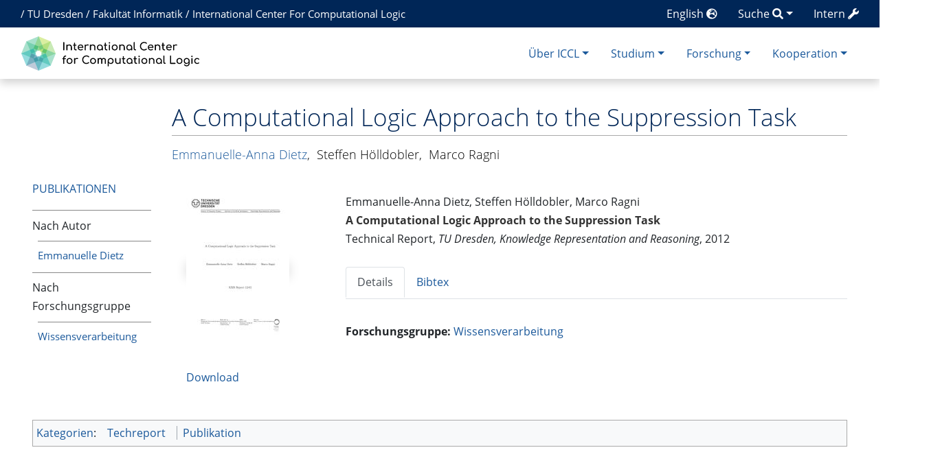

--- FILE ---
content_type: text/html; charset=UTF-8
request_url: https://iccl.inf.tu-dresden.de/web/WVPub186
body_size: 30340
content:
<!DOCTYPE html>
<html class="client-nojs" lang="de" dir="ltr">
<head>
<meta charset="UTF-8">
<title>A Computational Logic Approach to the Suppression Task – International Center for Computational Logic</title>
<script>document.documentElement.className="client-js";RLCONF={"wgBreakFrames":false,"wgSeparatorTransformTable":[",\t.",".\t,"],"wgDigitTransformTable":["",""],"wgDefaultDateFormat":"dmy","wgMonthNames":["","Januar","Februar","März","April","Mai","Juni","Juli","August","September","Oktober","November","Dezember"],"wgRequestId":"5ec23e799fc93ffa93d64d77","wgCanonicalNamespace":"","wgCanonicalSpecialPageName":false,"wgNamespaceNumber":0,"wgPageName":"WVPub186","wgTitle":"WVPub186","wgCurRevisionId":15527,"wgRevisionId":15527,"wgArticleId":6136,"wgIsArticle":true,"wgIsRedirect":false,"wgAction":"view","wgUserName":null,"wgUserGroups":["*"],"wgCategories":["Techreport","Publikation"],"wgPageViewLanguage":"de","wgPageContentLanguage":"de","wgPageContentModel":"wikitext","wgRelevantPageName":"WVPub186","wgRelevantArticleId":6136,"wgIsProbablyEditable":false,"wgRelevantPageIsProbablyEditable":false,"wgRestrictionEdit":[],"wgRestrictionMove":[],"wgPageFormsTargetName":null,"wgPageFormsAutocompleteValues":[],"wgPageFormsAutocompleteOnAllChars":false,"wgPageFormsFieldProperties":[],"wgPageFormsCargoFields":[],"wgPageFormsDependentFields":[],"wgPageFormsCalendarValues":[],"wgPageFormsCalendarParams":[],"wgPageFormsCalendarHTML":null,"wgPageFormsGridValues":[],"wgPageFormsGridParams":[],"wgPageFormsContLangYes":null,"wgPageFormsContLangNo":null,"wgPageFormsContLangMonths":[],"wgPageFormsHeightForMinimizingInstances":-1,"wgPageFormsDelayReload":false,"wgPageFormsShowOnSelect":[],"wgPageFormsScriptPath":"/w/extensions/PageForms","edgValues":[],"wgPageFormsEDSettings":null,"wgAmericanDates":false,"srfFilteredConfig":null,"egMapsScriptPath":"/w/extensions/Maps/","egMapsDebugJS":false,"egMapsAvailableServices":["leaflet","googlemaps3"],"egMapsLeafletLayersApiKeys":{"MapBox":"","MapQuestOpen":"","Thunderforest":"","GeoportailFrance":""}};
RLSTATE={"site.styles":"ready","user.styles":"ready","user":"ready","user.options":"loading","ext.pygments":"ready","skins.chameleon":"ready","zzz.ext.bootstrap.styles":"ready","ext.srf.styles":"ready"};RLPAGEMODULES=["ext.pygments.view","ext.smw.styles","smw.entityexaminer","site","mediawiki.page.ready","ext.bootstrap.scripts","ext.smw.purge"];</script>
<script>(RLQ=window.RLQ||[]).push(function(){mw.loader.impl(function(){return["user.options@12s5i",function($,jQuery,require,module){mw.user.tokens.set({"patrolToken":"+\\","watchToken":"+\\","csrfToken":"+\\"});
}];});});</script>
<link rel="stylesheet" href="/w/load.php?lang=de&amp;modules=ext.pygments%7Cext.srf.styles%7Cskins.chameleon%7Czzz.ext.bootstrap.styles&amp;only=styles&amp;skin=chameleon">
<script async="" src="/w/load.php?lang=de&amp;modules=startup&amp;only=scripts&amp;raw=1&amp;skin=chameleon"></script>
<style>#mw-indicator-mw-helplink {display:none;}</style><style>/* Hide elements in language en */.lang-en{display: none !important;}.only-logged-in{display: none;}</style>
<meta name="ResourceLoaderDynamicStyles" content="">
<link rel="stylesheet" href="/w/load.php?lang=de&amp;modules=site.styles&amp;only=styles&amp;skin=chameleon">
<meta name="generator" content="MediaWiki 1.43.1">
<meta name="robots" content="max-image-preview:standard">
<meta name="format-detection" content="telephone=no">
<meta name="description" content="Emmanuelle-Anna Dietz,&amp;nbsp;Steffen Hölldobler,&amp;nbsp;Marco Ragni. A Computational Logic Approach to the Suppression Task. Technical Report, TU Dresden, Knowledge Representation and Reasoning, 2012">
<meta name="viewport" content="width=1120">
<meta name="viewport" content="width=device-width, initial-scale=1, shrink-to-fit=no">
<link rel="alternate" type="application/rdf+xml" title="WVPub186" href="/w/index.php?title=Spezial:RDF_exportieren/WVPub186&amp;xmlmime=rdf">
<link rel="search" type="application/opensearchdescription+xml" href="/w/rest.php/v1/search" title="International Center for Computational Logic (de)">
<link rel="EditURI" type="application/rsd+xml" href="//iccl.inf.tu-dresden.de/w/api.php?action=rsd">
<link rel="alternate" type="application/atom+xml" title="Atom-Feed für „International Center for Computational Logic“" href="/w/index.php?title=Spezial:Letzte_%C3%84nderungen&amp;feed=atom">
<!-- Begin Extension:CSS --><link rel="stylesheet" href="[data-uri]"><!-- End Extension:CSS -->
	<meta property="og:type" content="article">

	<meta property="og:site_name" content="International Center for Computational Logic">

	<meta property="og:title" content="A Computational Logic Approach to the Suppression Task">

	<meta property="og:description" content="Emmanuelle-Anna Dietz,&amp;nbsp;Steffen Hölldobler,&amp;nbsp;Marco Ragni. A Computational Logic Approach to the Suppression Task. Technical Report, TU Dresden, Knowledge Representation and Reasoning, 2012">

	<meta property="og:url" content="//iccl.inf.tu-dresden.de/web/WVPub186">

<!-- Helpers for finding favicons. Generated with http://realfavicongenerator.net. Inserted manually with a hook for BeforePageDisplay. -->
<link rel="apple-touch-icon" sizes="180x180" href="/apple-touch-icon.png?v=693Q03N3RA">
<link rel="icon" type="image/png" sizes="32x32" href="/favicon-32x32.png?v=693Q03N3RA">
<link rel="icon" type="image/png" sizes="16x16" href="/favicon-16x16.png?v=693Q03N3RA">
<link rel="manifest" href="/site.webmanifest?v=693Q03N3RA">
<link rel="mask-icon" href="/safari-pinned-tab.svg?v=693Q03N3RA" color="#5bbad5">
<link rel="shortcut icon" href="/favicon.ico?v=693Q03N3RA">
<meta name="msapplication-TileColor" content="#00aba9">
<meta name="theme-color" content="#ffffff">
<link rel="alternate" hreflang="en" href="//iccl.inf.tu-dresden.de/web/WVPub186/en" />

</head>
<body class="mediawiki ltr sitedir-ltr mw-hide-empty-elt ns-0 ns-subject page-WVPub186 rootpage-WVPub186 layout-layout skin-chameleon action-view">
	<div class="topbar">
		<div class="container">
			<div class="d-inline-block d-md-none" style="color: white; font-size: 95%; position: relative; top: 0px; left: 0px; " role="banner">
				<a href="http://tu-dresden.de/" title="TU Dresden" style="padding: 0px;">TU Dresden</a>
			</div>
			<div class="d-none d-md-inline-block d-lg-none" style="color: white; font-size: 95%; position: relative; top: 0px; left: 0px; " role="banner">
				/
				<a href="http://tu-dresden.de/" title="TU Dresden" style="padding: 0px;">TU Dresden</a>
				/
				<a href="http://www.inf.tu-dresden.de" title="Fakultät Informatik" style="padding: 0px;"><span class="lang-de">Informatik</span><span class="lang-en">Computer Science</span></a>
				/
				<a href="https://iccl.inf.tu-dresden.de" title="International Center For Computational Logic" style="padding: 0px;">ICCL</a>
			</div>
			<div class="d-none d-lg-inline-block" style="color: white; font-size: 95%; position: relative; top: 0px; left: 15px; " role="banner">
				/
				<a href="http://tu-dresden.de/" title="TU Dresden" style="padding: 0px;">TU Dresden</a>
				/
				<a href="http://www.inf.tu-dresden.de" title="Fakultät Informatik" style="padding: 0px;"><span class="lang-de">Fakultät Informatik</span><span class="lang-en">Faculty of Computer Science</span></a>
				/
				<a href="https://iccl.inf.tu-dresden.de" title="International Center For Computational Logic" style="padding: 0px;">International Center For Computational Logic</a>
			</div>
			
			<div class="dropdown pull-right only-logged-in">
			<a href="#" class="dropdown-toggle" data-toggle="dropdown">Account <span class="fas fa-user"></span></a>
			<!-- personal tools -->
			<div class="p-personal tud-blue dropdown-menu" id="p-personal" >
				<ul class="p-personal-tools" >
					<li id="pt-login" class="mw-list-item"><a href="/w/index.php?title=Spezial:Anmelden&amp;returnto=WVPub186" title="Sich anzumelden wird gerne gesehen, ist jedoch nicht zwingend erforderlich. [o]" accesskey="o" class="pt-login">Anmelden</a></li>
				</ul>
			</div>

			<div class="newtalk-notifier pull-right">
			</div>
		</div>
			<div class="dropdown pull-right only-logged-in">
			<a href="#" class="dropdown-toggle" data-toggle="dropdown">Edit tools <span class="fas fa-edit"></span></a>
			<!-- Content navigation -->
			<div class="tud-blue pagetools dropdown-menu p-contentnavigation" id="p-contentnavigation">
				<!-- namespaces -->
				<div id="p-namespaces" class="p-namespaces">
					<div class="tab-group">
						<div id="ca-talk" class="new mw-list-item"><a href="/w/index.php?title=Diskussion:WVPub186&amp;action=edit&amp;redlink=1" rel="discussion" class="new ca-talk" title="Diskussion zum Seiteninhalt (Seite nicht vorhanden) [t]" accesskey="t">Diskussion</a></div>
					</div>
				</div>
				<!-- views -->
				<div id="p-views" class="p-views">
					<div class="tab-group">
						<div id="ca-formedit" class="mw-list-item"><a href="/w/index.php?title=WVPub186&amp;action=formedit" title="Diese Seite mit einem Formular bearbeiten [&amp;]" accesskey="&amp;" class="ca-formedit">Formular anzeigen</a></div>
						<div id="ca-viewsource" class="mw-list-item"><a href="/w/index.php?title=WVPub186&amp;action=edit" title="Diese Seite ist geschützt. Ihr Quelltext kann dennoch angesehen und kopiert werden. [e]" accesskey="e" class="ca-viewsource">Quelltext anzeigen</a></div>
						<div id="ca-history" class="mw-list-item"><a href="/w/index.php?title=WVPub186&amp;action=history" title="Frühere Versionen dieser Seite listen [h]" accesskey="h" class="ca-history">Versionsgeschichte</a></div>
					</div>
				</div>
				<!-- actions -->
				<div id="p-actions" class="p-actions">
					<div class="tab-group">
						<div id="ca-purge" class="is-disabled mw-list-item"><a href="/w/index.php?title=WVPub186&amp;action=purge" class="is-disabled ca-purge">Neu laden</a></div>
					</div>
				</div>
			</div>
		</div>
			<div class="pull-right"><a href="https://iccl.inf.tu-dresden.de/web/Spezial:UserLogin" class="only-logged-out"><span class="d-none d-sm-inline">Intern</span> <span class="fas fa-wrench"></span></a>
			</div>
			<div class="dropdown pull-right">
			<a href="#" class="dropdown-toggle" data-toggle="dropdown"><span class="lang-de d-none d-sm-inline">Suche</span><span class="lang-en d-none d-sm-inline">Search</span> <span class="fas fa-search"></span></a>
			<!-- search form -->
			<div  id="p-search" class="p-search dropdown-menu" role="search"  >
				<form  id="searchform" class="mw-search" action="/w/index.php" >
					<input type="hidden" name="title" value=" Spezial:Suche" />
					<div class="input-group">
						<input type="search" name="search" placeholder="International Center for Computational Logic durchsuchen" aria-label="International Center for Computational Logic durchsuchen" autocapitalize="sentences" title="International Center for Computational Logic durchsuchen [f]" accesskey="f" id="searchInput" class="form-control">
						<div class="input-group-append">
							<button value="Seite" id="searchGoButton" name="go" type="submit" class="go-btn searchGoButton" aria-label="Gehe zu Seite" title="Gehe direkt zu der Seite mit genau diesem Namen, falls sie vorhanden ist."></button>
							<button value="Suchen" id="mw-searchButton" name="fulltext" type="submit" class="search-btn mw-searchButton" aria-label="Gehe zu Seite" title="Suche nach Seiten, die diesen Text enthalten"></button>
						</div>
					</div>
				</form>
			</div>
		</div>
			<div class="pull-right"><a href="//iccl.inf.tu-dresden.de/web/WVPub186/en">English <span class="fas fa-globe-europe"></span></a>
			</div>
		</div>
	</div>
	<!-- navigation bar -->
	<div class="navbar-institute" style="min-height: 70px"><div class="container"><nav class="navbar navbar-expand-md justify-content-between" role="navigation" id="mw-navigation">
		<!-- logo and main page link -->
		<div id="p-logo" class="navbar-brand p-logo" role="banner">
			<a href="/web/International_Center_for_Computational_Logic" title="Hauptseite"><img src="/w/skins/local/resources/iccl.svg" alt="International Center for Computational Logic"></a>
		</div>
		<!-- Collapse button -->
		<button type="button" class="navbar-toggler" data-toggle="collapse" data-target="#div" aria-controls="div" aria-expanded="false" aria-label="Toggle navigation">
	</button>
		<div class="collapse navbar-collapse tud-nav" id="div">
			<!-- Über ICCL -->
			<div class="nav-item dropdown p-Über-ICCL-dropdown">
				<a href="#" class="nav-link dropdown-toggle p-Über-ICCL-toggle" data-toggle="dropdown" data-boundary="viewport">Über ICCL</a>
				<div class="dropdown-menu p-Über-ICCL" id="p-Über-ICCL">
					<div id="n-News-&amp;-Termine" class="mw-list-item"><a href="/web/News" class="nav-link n-News-&amp;-Termine">News &amp; Termine</a></div>
					<div id="n-Profil" class="mw-list-item"><a href="/web/Profil" class="nav-link n-Profil">Profil</a></div>
					<div id="n-Forschungsgruppen" class="mw-list-item"><a href="/web/Forschungsgruppen" class="nav-link n-Forschungsgruppen">Forschungsgruppen</a></div>
					<div id="n-Beschäftigte" class="mw-list-item"><a href="/web/Personen" class="nav-link n-Beschäftigte">Beschäftigte</a></div>
					<div id="n-Stellenangebote" class="mw-list-item"><a href="/web/Stellenangebote" class="nav-link n-Stellenangebote">Stellenangebote</a></div>
					<div id="n-Lage-und-Kontakt" class="mw-list-item"><a href="/web/Kontakt" class="nav-link n-Lage-und-Kontakt">Lage und Kontakt</a></div>
				</div>
			</div>
			<!-- Studium -->
			<div class="nav-item dropdown p-Studium-dropdown">
				<a href="#" class="nav-link dropdown-toggle p-Studium-toggle" data-toggle="dropdown" data-boundary="viewport">Studium</a>
				<div class="dropdown-menu p-Studium" id="p-Studium">
					<div id="n-Lehrveranstaltungen" class="mw-list-item"><a href="/web/Lehrveranstaltungen" class="nav-link n-Lehrveranstaltungen">Lehrveranstaltungen</a></div>
					<div id="n-Studienarbeiten" class="mw-list-item"><a href="/web/Studienarbeiten" class="nav-link n-Studienarbeiten">Studienarbeiten</a></div>
					<div id="n-Europäischer-Master" class="mw-list-item"><a href="/web/EMCL" class="nav-link n-Europäischer-Master">Europäischer Master</a></div>
					<div id="n-Internationaler-Master" class="mw-list-item"><a href="/web/MCL" class="nav-link n-Internationaler-Master">Internationaler Master</a></div>
				</div>
			</div>
			<!-- Forschung -->
			<div class="nav-item dropdown p-Forschung-dropdown">
				<a href="#" class="nav-link dropdown-toggle p-Forschung-toggle" data-toggle="dropdown" data-boundary="viewport">Forschung</a>
				<div class="dropdown-menu p-Forschung" id="p-Forschung">
					<div id="n-Forschungsfelder" class="mw-list-item"><a href="/web/Forschungsfelder" class="nav-link n-Forschungsfelder">Forschungsfelder</a></div>
					<div id="n-Forschungsprojekte" class="mw-list-item"><a href="/web/Forschungsprojekte" class="nav-link n-Forschungsprojekte">Forschungsprojekte</a></div>
					<div id="n-Publikationen" class="mw-list-item"><a href="/web/Ver%C3%B6ffentlichungen" class="nav-link n-Publikationen">Publikationen</a></div>
				</div>
			</div>
			<!-- Kooperation -->
			<div class="nav-item dropdown p-Kooperation-dropdown">
				<a href="#" class="nav-link dropdown-toggle p-Kooperation-toggle" data-toggle="dropdown" data-boundary="viewport">Kooperation</a>
				<div class="dropdown-menu p-Kooperation" id="p-Kooperation">
					<div id="n-Angebote" class="mw-list-item"><a href="/web/Angebote" class="nav-link n-Angebote">Angebote</a></div>
					<div id="n-Partner" class="mw-list-item"><a href="/web/Partner" class="nav-link n-Partner">Partner</a></div>
				</div>
			</div>

		</div>
	</nav></div></div>

	<div class="container">
		<div class="row">
			<div class="col">
				<!-- start the content area -->
				<div id="content" class="mw-body content"><a id="top" class="top"></a>
					<div id="mw-indicators" class="mw-indicators">
						<div id="mw-indicator-smw-entity-examiner" class="mw-indicator mw-indicator-smw-entity-examiner"><div class="smw-entity-examiner smw-indicator-vertical-bar-loader" data-subject="WVPub186#0##" data-dir="ltr" data-uselang="" title="Eine Datenprüfung wird im Hintergrund ausgeführt."></div></div>
					</div>
						<div class="contentHeader">
						<!-- title of the page -->
						<h1 id="firstHeading" class="firstHeading">A Computational Logic Approach to the Suppression Task</h1>
						<!-- tagline; usually goes something like "From WikiName" primary purpose of this seems to be for printing to identify the source of the content -->
						<div id="siteSub" class="siteSub">Aus International Center for Computational Logic</div>
						<!-- subtitle line; used for various things like the subpage hierarchy -->
						<div id="contentSub" class="small contentSub"><div id="mw-content-subtitle"></div></div><div id="jump-to-nav" class="mw-jump jump-to-nav">Wechseln zu:<a href="#mw-navigation">Navigation</a>, <a href="#p-search">Suche</a></div>
					</div>
					<div id="bodyContent" class="bodyContent">
						<!-- body text -->

						<div id="mw-content-text" class="mw-body-content"><div class="mw-content-ltr mw-parser-output" lang="de" dir="ltr"><div class="row row-offcanvas row-offcanvas-left"><div class="col-xs-6 col-sm-3 col-md-2 sidebar-offcanvas" id="sidebar" role="navigation"><br />
<p><br />
</p>
<div style="padding-top: 9ex; padding-bottom: 1ex;"><span style="text-transform: uppercase;"><span class="lang-de"><a href="/web/Ver%C3%B6ffentlichungen" class="mw-redirect" title="Veröffentlichungen">Publikationen</a></span><span class="lang-en"><a href="/web/Ver%C3%B6ffentlichungen/en" class="mw-redirect" title="Veröffentlichungen/en">Publications</a></span></span></div>
<ul class="nav-list">
<li><span class="lang-de">Nach Autor</span><span class="lang-en">By Author</span>
<div style="font-size: 95%;"><ul class="nav-list" style="padding-left: 1ex !important;">
<li><span class="lang-en"><a href="/web/Emmanuelle_Dietz/Publikationen/en" title="Emmanuelle Dietz/Publikationen/en">Emmanuelle Dietz</a></span><span class="lang-de"><a href="/web/Emmanuelle_Dietz/Publikationen" title="Emmanuelle Dietz/Publikationen">Emmanuelle Dietz</a></span></li>
</ul></div>
</li>
<li><span class="lang-de">Nach Forschungsgruppe</span><span class="lang-en">By Research Group</span>
<div style="font-size: 95%;"><ul class="nav-list" style="padding-left: 1ex !important;">
<li><span class="lang-de"><a href="/web/Wissensverarbeitung/Publikationen" title="Wissensverarbeitung/Publikationen">Wissensverarbeitung</a></span><span class="lang-en"><a href="/web/Wissensverarbeitung/Publikationen/en" title="Wissensverarbeitung/Publikationen/en">Knowledge Representation and Reasoning</a></span></li>
</ul></div>
</li>
</ul></div><div class="col-xs-12 col-sm-9 col-md-10"><div class="leftside-menu-toggle-button-container"><div class="leftside-menu-toggle-button btn btn-primary btn-xs pull-left d-sm-none" data-toggle="offcanvas"><span class="sr-only">Toggle side column</span><span class="fas fa-exchange-alt"></span></div></div><div style="margin-bottom: 5ex;"><h1 class="firstHeading">A Computational Logic Approach to the Suppression Task</h1>
<h5><span id="Emmanuelle-Anna_DietzEmmanuelle-Anna_Dietz.2C_Steffen_H.C3.B6lldoblerSteffen_H.C3.B6lldobler.2C_Marco_RagniMarco_Ragni"></span><span class="mw-headline" id="Emmanuelle-Anna_DietzEmmanuelle-Anna_Dietz,_Steffen_HölldoblerSteffen_Hölldobler,_Marco_RagniMarco_Ragni"><span class="lang-de"><a href="/web/Emmanuelle-Anna_Dietz" class="mw-redirect" title="Emmanuelle-Anna Dietz">Emmanuelle-Anna Dietz</a></span><span class="lang-en"><a href="/web/Emmanuelle-Anna_Dietz/en" class="mw-redirect" title="Emmanuelle-Anna Dietz/en">Emmanuelle-Anna Dietz</a></span>, &#160;<span class="lang-de"><span class="broken-link-span">Steffen Hölldobler</span></span><span class="lang-en"><a href="/web/Steffen_H%C3%B6lldobler/en" title="Steffen Hölldobler/en">Steffen Hölldobler</a></span>, &#160;<span class="lang-de"><span class="broken-link-span">Marco Ragni</span></span><span class="lang-en"><span class="broken-link-span">Marco Ragni</span></span></span></h5>
</div><div class="row">
<div class="col-sm-4 col-md-3">
<div style="max-width: 230px;">
<div style="margin-left: auto; margin-right: auto; width: 180px;"><span class="shadow" typeof="mw:File/Frameless"><a href="//iccl.inf.tu-dresden.de/w/images/3/30/Diezt%3A12%3ACoSi.pdf" title="A Computational Logic Approach to the Suppression Task" rel="nofollow"><img alt="A Computational Logic Approach to the Suppression Task" src="/w/images/thumb/3/30/Diezt%3A12%3ACoSi.pdf/page1-150px-Diezt%3A12%3ACoSi.pdf.jpg" decoding="async" width="150" height="212" class="mw-file-element" srcset="/w/images/thumb/3/30/Diezt%3A12%3ACoSi.pdf/page1-225px-Diezt%3A12%3ACoSi.pdf.jpg 1.5x, /w/images/thumb/3/30/Diezt%3A12%3ACoSi.pdf/page1-300px-Diezt%3A12%3ACoSi.pdf.jpg 2x" /></a></span>
<p><br />
</p>
<ul class="plain-list" style="margin-top: 2ex;">
<li><a href="/w/images/3/30/Diezt%3A12%3ACoSi.pdf" class="internal" title="Diezt:12:CoSi.pdf">Download</a></li>
</ul>
</div>
</div>
</div><div class="col-sm-8 col-md-9">Emmanuelle-Anna Dietz,&#160;Steffen Hölldobler,&#160;Marco Ragni<br /> <b><a class="mw-selflink selflink">A Computational Logic Approach to the Suppression Task</a></b> <br />Technical Report,&#160;<i>TU Dresden, Knowledge Representation and Reasoning</i>,&#160;2012<ul id="BEtabs1" class="nav nav-tabs plain-list be-nav-tabs">
	<li class="nav-item active"><a class="nav-link active" href="#BEtabid1-0" data-toggle="tab">Details </a></li>
	<li class="nav-item"><a class="nav-link" href="#BEtabid1-1" data-toggle="tab">Bibtex</a></li>
</ul>
<div id="BEtabs1Content" class="tab-content be-tab-content">
	<div class="tab-pane fade show active" id="BEtabid1-0"><div style="margin-top: 0ex;"><ul class="plain-list" style="margin-top: 2ex;"><li><span class="lang-de"><b>Forschungsgruppe:</b></span><span class="lang-en"><b>Research Group:</b></span> <span class="lang-de"><a href="/web/Wissensverarbeitung" title="Wissensverarbeitung">Wissensverarbeitung</a></span><span class="lang-en"><a href="/web/Wissensverarbeitung/en" title="Wissensverarbeitung/en">Knowledge Representation and Reasoning</a></span></li><li class="mw-empty-elt"></li></ul>
</div></div>
	<div class="tab-pane fade" id="BEtabid1-1"><div style="font-size: 90%;"><div class="mw-highlight mw-highlight-lang-bibtex mw-content-ltr" dir="ltr"><pre><span></span><span class="nc">@techreport</span><span class="p">{</span><span class="nl">DHR2012</span><span class="p">,</span>
<span class="w">  </span><span class="na">author</span><span class="w">      </span><span class="p">=</span><span class="w"> </span><span class="s">{Emmanuelle-Anna Dietz and Steffen H{\&quot;{o}}lldobler and Marco</span>
<span class="s">                 Ragni}</span><span class="p">,</span>
<span class="w">  </span><span class="na">title</span><span class="w">       </span><span class="p">=</span><span class="w"> </span><span class="s">{A Computational Logic Approach to the Suppression Task}</span><span class="p">,</span>
<span class="w">  </span><span class="na">institution</span><span class="w"> </span><span class="p">=</span><span class="w"> </span><span class="s">{TU Dresden, Knowledge Representation and Reasoning}</span><span class="p">,</span>
<span class="w">  </span><span class="na">year</span><span class="w">        </span><span class="p">=</span><span class="w"> </span><span class="s">{2012}</span>
<span class="p">}</span>
</pre></div></div></div>
</div>
</div>
</div></div></div>
<!-- 
NewPP limit report
Cached time: 20260119231801
Cache expiry: 86400
Reduced expiry: false
Complications: [no‐toc]
[SMW] In‐text annotation parser time: 0.001 seconds
CPU time usage: 0.069 seconds
Real time usage: 0.084 seconds
Preprocessor visited node count: 914/1000000
Post‐expand include size: 13957/4194304 bytes
Template argument size: 1585/4194304 bytes
Highest expansion depth: 11/100
Expensive parser function count: 1/100
Unstrip recursion depth: 0/20
Unstrip post‐expand size: 1465/5000000 bytes
-->
<!--
Transclusion expansion time report (%,ms,calls,template)
100.00%   70.464      1 -total
 61.08%   43.039      1 Vorlage:Publikation_Details
 26.66%   18.789      1 Vorlage:Publikation_Erster_Autor
 19.76%   13.922      1 Vorlage:Coins
 12.08%    8.510      1 Vorlage:Techreport
  6.04%    4.257      1 Vorlage:Main_heading
  5.54%    3.903      2 Vorlage:Publication_data
  4.63%    3.262      1 Vorlage:HideHeading1
  3.91%    2.757      1 Vorlage:LeftsidenavHeading
  1.61%    1.137      3 Vorlage:Translate_month
-->

<!-- Saved in parser cache with key infsys-infsys:pcache:idhash:6136-0!dateformat=default and timestamp 20260119231801 and revision id 15527. Rendering was triggered because: page-view
 -->
</div></div><div class="printfooter">
Abgerufen von „<a dir="ltr" href="https://iccl.inf.tu-dresden.de/w/index.php?title=WVPub186&amp;oldid=15527">https://iccl.inf.tu-dresden.de/w/index.php?title=WVPub186&amp;oldid=15527</a>“</div>

						<!-- end body text -->
						<!-- data blocks which should go somewhere after the body text, but not before the catlinks block-->
						
					</div>
					<!-- category links -->
					<div id="catlinks" class="catlinks" data-mw="interface"><div id="mw-normal-catlinks" class="mw-normal-catlinks"><a href="/web/Spezial:Kategorien" title="Spezial:Kategorien">Kategorien</a>: <ul><li><a href="/web/Kategorie:Techreport" title="Kategorie:Techreport">Techreport</a></li><li><a href="/web/Kategorie:Publikation" title="Kategorie:Publikation">Publikation</a></li></ul></div></div>
				</div>
			</div>
		</div>
		<div class="row">
			<div class="col">
				<!-- navigation bar -->
				<nav class="p-navbar collapsible small mb-2" role="navigation" id="mw-navigation-i9gubs9qtx">
					<div class="navbar-nav">
						<!-- toolbox -->
						<div id="t-whatlinkshere" class="nav-item mw-list-item"><a href="/web/Spezial:Linkliste/WVPub186" title="Liste aller Seiten, die hierher verlinken [j]" accesskey="j" class="nav-link t-whatlinkshere">Links auf diese Seite</a></div>
						<div id="t-recentchangeslinked" class="nav-item mw-list-item"><a href="/web/Spezial:%C3%84nderungen_an_verlinkten_Seiten/WVPub186" rel="nofollow" title="Letzte Änderungen an Seiten, die von hier verlinkt sind [k]" accesskey="k" class="nav-link t-recentchangeslinked">Änderungen an verlinkten Seiten</a></div>
						<div id="t-specialpages" class="nav-item mw-list-item"><a href="/web/Spezial:Spezialseiten" title="Liste aller Spezialseiten [q]" accesskey="q" class="nav-link t-specialpages">Spezialseiten</a></div>
						<div id="t-print" class="nav-item mw-list-item"><a href="javascript:print();" rel="alternate" title="Druckansicht dieser Seite [p]" accesskey="p" class="nav-link t-print">Druckversion</a></div>
						<div id="t-permalink" class="nav-item mw-list-item"><a href="/w/index.php?title=WVPub186&amp;oldid=15527" title="Dauerhafter Link zu dieser Seitenversion" class="nav-link t-permalink">Permanenter Link</a></div>
						<div id="t-info" class="nav-item mw-list-item"><a href="/w/index.php?title=WVPub186&amp;action=info" title="Weitere Informationen über diese Seite" class="nav-link t-info">Seiten­­informationen</a></div>
						<div id="t-smwbrowselink" class="nav-item mw-list-item"><a href="/web/Spezial:Durchsuchen/:WVPub186" rel="search" class="nav-link t-smwbrowselink">Attribute anzeigen</a></div>
					</div>
				</nav>
			</div>
		</div>
		<div class="row">
			<div class="col">
				<!-- footer links -->
				<div id="footer-info" class="footer-info">
					<!-- info -->
					<div> Diese Seite wurde zuletzt am 13. April 2015 um 13:07 Uhr bearbeitet.</div>
				</div>
			</div>
		</div>
		<div class="row">
			<div class="col">
				<!-- places -->
				<div id="footer-places" class="footer-places">
					<div><a href="/web/ICCL:Datenschutz">Datenschutz</a></div>
					<div><a href="/web/ICCL:%C3%9Cber_International_Center_for_Computational_Logic">Über International Center for Computational Logic</a></div>
					<div><a href="/web/ICCL:Impressum">Impressum</a></div>
					<div><a href="//iccl.inf.tu-dresden.de/web/ICCL:Barrierefreiheit">Barrierefreiheit</a></div>
				</div>
			</div>
			<div class="col">
				<!-- footer icons -->
				<div id="footer-icons" class="footer-icons">
					<!-- poweredby -->
					<div><a href="https://www.mediawiki.org/" class="cdx-button cdx-button--fake-button cdx-button--size-large cdx-button--fake-button--enabled"><img src="/w/resources/assets/poweredby_mediawiki.svg" alt="Powered by MediaWiki" width="88" height="31" loading="lazy"></a></div>
					<div><a href="https://www.semantic-mediawiki.org/wiki/Semantic_MediaWiki" class="cdx-button cdx-button--fake-button cdx-button--size-large cdx-button--fake-button--enabled"><img src="/w/extensions/SemanticMediaWiki/res/smw/assets/logo_footer.svg" alt="Powered by Semantic MediaWiki" class="smw-footer" width="88" height="31" loading="lazy"></a></div>
				</div>
			</div>
		</div>
	</div><script>(RLQ=window.RLQ||[]).push(function(){mw.config.set({"wgBackendResponseTime":163,"wgPageParseReport":{"smw":{"limitreport-intext-parsertime":0.001},"limitreport":{"cputime":"0.069","walltime":"0.084","ppvisitednodes":{"value":914,"limit":1000000},"postexpandincludesize":{"value":13957,"limit":4194304},"templateargumentsize":{"value":1585,"limit":4194304},"expansiondepth":{"value":11,"limit":100},"expensivefunctioncount":{"value":1,"limit":100},"unstrip-depth":{"value":0,"limit":20},"unstrip-size":{"value":1465,"limit":5000000},"timingprofile":["100.00%   70.464      1 -total"," 61.08%   43.039      1 Vorlage:Publikation_Details"," 26.66%   18.789      1 Vorlage:Publikation_Erster_Autor"," 19.76%   13.922      1 Vorlage:Coins"," 12.08%    8.510      1 Vorlage:Techreport","  6.04%    4.257      1 Vorlage:Main_heading","  5.54%    3.903      2 Vorlage:Publication_data","  4.63%    3.262      1 Vorlage:HideHeading1","  3.91%    2.757      1 Vorlage:LeftsidenavHeading","  1.61%    1.137      3 Vorlage:Translate_month"]},"cachereport":{"timestamp":"20260119231801","ttl":86400,"transientcontent":false}}});});</script>
</body>
</html>

--- FILE ---
content_type: text/javascript; charset=utf-8
request_url: https://iccl.inf.tu-dresden.de/w/load.php?lang=de&modules=startup&only=scripts&raw=1&skin=chameleon
body_size: 12951
content:
function isCompatible(){return!!('querySelector'in document&&'localStorage'in window&&typeof Promise==='function'&&Promise.prototype['finally']&&(function(){try{new Function('(a = 0) => a');return true;}catch(e){return false;}}())&&/./g.flags==='g');}if(!isCompatible()){document.documentElement.className=document.documentElement.className.replace(/(^|\s)client-js(\s|$)/,'$1client-nojs$2');while(window.NORLQ&&NORLQ[0]){NORLQ.shift()();}NORLQ={push:function(fn){fn();}};RLQ={push:function(){}};}else{if(window.performance&&performance.mark){performance.mark('mwStartup');}(function(){'use strict';var con=window.console;function Map(){this.values=Object.create(null);}Map.prototype={constructor:Map,get:function(selection,fallback){if(arguments.length<2){fallback=null;}if(typeof selection==='string'){return selection in this.values?this.values[selection]:fallback;}var results;if(Array.isArray(selection)){results={};for(var i=0;i<selection.length;i++){if(typeof selection[i]==='string'){results[selection[i]]=selection[i]in this.values?
this.values[selection[i]]:fallback;}}return results;}if(selection===undefined){results={};for(var key in this.values){results[key]=this.values[key];}return results;}return fallback;},set:function(selection,value){if(arguments.length>1){if(typeof selection==='string'){this.values[selection]=value;return true;}}else if(typeof selection==='object'){for(var key in selection){this.values[key]=selection[key];}return true;}return false;},exists:function(selection){return typeof selection==='string'&&selection in this.values;}};var log=function(){};log.warn=Function.prototype.bind.call(con.warn,con);var mw={now:function(){var perf=window.performance;var navStart=perf&&perf.timing&&perf.timing.navigationStart;mw.now=navStart&&perf.now?function(){return navStart+perf.now();}:Date.now;return mw.now();},trackQueue:[],trackError:function(data){if(mw.track){mw.track('resourceloader.exception',data);}else{mw.trackQueue.push({topic:'resourceloader.exception',data:data});}var e=data.exception;var msg=(e?'Exception':'Error')+
' in '+data.source+(data.module?' in module '+data.module:'')+(e?':':'.');con.log(msg);if(e){con.warn(e);}},Map:Map,config:new Map(),messages:new Map(),templates:new Map(),log:log};window.mw=window.mediaWiki=mw;window.QUnit=undefined;}());(function(){'use strict';var store,hasOwn=Object.hasOwnProperty;function fnv132(str){var hash=0x811C9DC5;for(var i=0;i<str.length;i++){hash+=(hash<<1)+(hash<<4)+(hash<<7)+(hash<<8)+(hash<<24);hash^=str.charCodeAt(i);}hash=(hash>>>0).toString(36).slice(0,5);while(hash.length<5){hash='0'+hash;}return hash;}var registry=Object.create(null),sources=Object.create(null),handlingPendingRequests=false,pendingRequests=[],queue=[],jobs=[],willPropagate=false,errorModules=[],baseModules=["jquery","mediawiki.base"],marker=document.querySelector('meta[name="ResourceLoaderDynamicStyles"]'),lastCssBuffer;function addToHead(el,nextNode){if(nextNode&&nextNode.parentNode){nextNode.parentNode.insertBefore(el,nextNode);}else{document.head.appendChild(el);}}function newStyleTag(text,nextNode){
var el=document.createElement('style');el.appendChild(document.createTextNode(text));addToHead(el,nextNode);return el;}function flushCssBuffer(cssBuffer){if(cssBuffer===lastCssBuffer){lastCssBuffer=null;}newStyleTag(cssBuffer.cssText,marker);for(var i=0;i<cssBuffer.callbacks.length;i++){cssBuffer.callbacks[i]();}}function addEmbeddedCSS(cssText,callback){if(!lastCssBuffer||cssText.startsWith('@import')){lastCssBuffer={cssText:'',callbacks:[]};requestAnimationFrame(flushCssBuffer.bind(null,lastCssBuffer));}lastCssBuffer.cssText+='\n'+cssText;lastCssBuffer.callbacks.push(callback);}function getCombinedVersion(modules){var hashes=modules.reduce(function(result,module){return result+registry[module].version;},'');return fnv132(hashes);}function allReady(modules){for(var i=0;i<modules.length;i++){if(mw.loader.getState(modules[i])!=='ready'){return false;}}return true;}function allWithImplicitReady(module){return allReady(registry[module].dependencies)&&(baseModules.indexOf(module)!==-1||allReady(baseModules));
}function anyFailed(modules){for(var i=0;i<modules.length;i++){var state=mw.loader.getState(modules[i]);if(state==='error'||state==='missing'){return modules[i];}}return false;}function doPropagation(){var didPropagate=true;var module;while(didPropagate){didPropagate=false;while(errorModules.length){var errorModule=errorModules.shift(),baseModuleError=baseModules.indexOf(errorModule)!==-1;for(module in registry){if(registry[module].state!=='error'&&registry[module].state!=='missing'){if(baseModuleError&&baseModules.indexOf(module)===-1){registry[module].state='error';didPropagate=true;}else if(registry[module].dependencies.indexOf(errorModule)!==-1){registry[module].state='error';errorModules.push(module);didPropagate=true;}}}}for(module in registry){if(registry[module].state==='loaded'&&allWithImplicitReady(module)){execute(module);didPropagate=true;}}for(var i=0;i<jobs.length;i++){var job=jobs[i];var failed=anyFailed(job.dependencies);if(failed!==false||allReady(job.dependencies)){
jobs.splice(i,1);i-=1;try{if(failed!==false&&job.error){job.error(new Error('Failed dependency: '+failed),job.dependencies);}else if(failed===false&&job.ready){job.ready();}}catch(e){mw.trackError({exception:e,source:'load-callback'});}didPropagate=true;}}}willPropagate=false;}function setAndPropagate(module,state){registry[module].state=state;if(state==='ready'){store.add(module);}else if(state==='error'||state==='missing'){errorModules.push(module);}else if(state!=='loaded'){return;}if(willPropagate){return;}willPropagate=true;mw.requestIdleCallback(doPropagation,{timeout:1});}function sortDependencies(module,resolved,unresolved){if(!(module in registry)){throw new Error('Unknown module: '+module);}if(typeof registry[module].skip==='string'){var skip=(new Function(registry[module].skip)());registry[module].skip=!!skip;if(skip){registry[module].dependencies=[];setAndPropagate(module,'ready');return;}}if(!unresolved){unresolved=new Set();}var deps=registry[module].dependencies;
unresolved.add(module);for(var i=0;i<deps.length;i++){if(resolved.indexOf(deps[i])===-1){if(unresolved.has(deps[i])){throw new Error('Circular reference detected: '+module+' -> '+deps[i]);}sortDependencies(deps[i],resolved,unresolved);}}resolved.push(module);}function resolve(modules){var resolved=baseModules.slice();for(var i=0;i<modules.length;i++){sortDependencies(modules[i],resolved);}return resolved;}function resolveStubbornly(modules){var resolved=baseModules.slice();for(var i=0;i<modules.length;i++){var saved=resolved.slice();try{sortDependencies(modules[i],resolved);}catch(err){resolved=saved;mw.log.warn('Skipped unavailable module '+modules[i]);if(modules[i]in registry){mw.trackError({exception:err,source:'resolve'});}}}return resolved;}function resolveRelativePath(relativePath,basePath){var relParts=relativePath.match(/^((?:\.\.?\/)+)(.*)$/);if(!relParts){return null;}var baseDirParts=basePath.split('/');baseDirParts.pop();var prefixes=relParts[1].split('/');prefixes.pop();
var prefix;var reachedRoot=false;while((prefix=prefixes.pop())!==undefined){if(prefix==='..'){reachedRoot=!baseDirParts.length||reachedRoot;if(!reachedRoot){baseDirParts.pop();}else{baseDirParts.push(prefix);}}}return(baseDirParts.length?baseDirParts.join('/')+'/':'')+relParts[2];}function makeRequireFunction(moduleObj,basePath){return function require(moduleName){var fileName=resolveRelativePath(moduleName,basePath);if(fileName===null){return mw.loader.require(moduleName);}if(hasOwn.call(moduleObj.packageExports,fileName)){return moduleObj.packageExports[fileName];}var scriptFiles=moduleObj.script.files;if(!hasOwn.call(scriptFiles,fileName)){throw new Error('Cannot require undefined file '+fileName);}var result,fileContent=scriptFiles[fileName];if(typeof fileContent==='function'){var moduleParam={exports:{}};fileContent(makeRequireFunction(moduleObj,fileName),moduleParam,moduleParam.exports);result=moduleParam.exports;}else{result=fileContent;}moduleObj.packageExports[fileName]=result;
return result;};}function addScript(src,callback,modules){var script=document.createElement('script');script.src=src;function onComplete(){if(script.parentNode){script.parentNode.removeChild(script);}if(callback){callback();callback=null;}}script.onload=onComplete;script.onerror=function(){onComplete();if(modules){for(var i=0;i<modules.length;i++){setAndPropagate(modules[i],'error');}}};document.head.appendChild(script);return script;}function queueModuleScript(src,moduleName,callback){pendingRequests.push(function(){if(moduleName!=='jquery'){window.require=mw.loader.require;window.module=registry[moduleName].module;}addScript(src,function(){delete window.module;callback();if(pendingRequests[0]){pendingRequests.shift()();}else{handlingPendingRequests=false;}});});if(!handlingPendingRequests&&pendingRequests[0]){handlingPendingRequests=true;pendingRequests.shift()();}}function addLink(url,media,nextNode){var el=document.createElement('link');el.rel='stylesheet';if(media){el.media=media;
}el.href=url;addToHead(el,nextNode);return el;}function globalEval(code){var script=document.createElement('script');script.text=code;document.head.appendChild(script);script.parentNode.removeChild(script);}function indirectEval(code){(1,eval)(code);}function enqueue(dependencies,ready,error){if(allReady(dependencies)){if(ready){ready();}return;}var failed=anyFailed(dependencies);if(failed!==false){if(error){error(new Error('Dependency '+failed+' failed to load'),dependencies);}return;}if(ready||error){jobs.push({dependencies:dependencies.filter(function(module){var state=registry[module].state;return state==='registered'||state==='loaded'||state==='loading'||state==='executing';}),ready:ready,error:error});}dependencies.forEach(function(module){if(registry[module].state==='registered'&&queue.indexOf(module)===-1){queue.push(module);}});mw.loader.work();}function execute(module){if(registry[module].state!=='loaded'){throw new Error('Module in state "'+registry[module].state+'" may not execute: '+module);
}registry[module].state='executing';var runScript=function(){var script=registry[module].script;var markModuleReady=function(){setAndPropagate(module,'ready');};var nestedAddScript=function(arr,offset){if(offset>=arr.length){markModuleReady();return;}queueModuleScript(arr[offset],module,function(){nestedAddScript(arr,offset+1);});};try{if(Array.isArray(script)){nestedAddScript(script,0);}else if(typeof script==='function'){if(module==='jquery'){script();}else{script(window.$,window.$,mw.loader.require,registry[module].module);}markModuleReady();}else if(typeof script==='object'&&script!==null){var mainScript=script.files[script.main];if(typeof mainScript!=='function'){throw new Error('Main file in module '+module+' must be a function');}mainScript(makeRequireFunction(registry[module],script.main),registry[module].module,registry[module].module.exports);markModuleReady();}else if(typeof script==='string'){globalEval(script);markModuleReady();}else{markModuleReady();}}catch(e){
setAndPropagate(module,'error');mw.trackError({exception:e,module:module,source:'module-execute'});}};if(registry[module].deprecationWarning){mw.log.warn(registry[module].deprecationWarning);}if(registry[module].messages){mw.messages.set(registry[module].messages);}if(registry[module].templates){mw.templates.set(module,registry[module].templates);}var cssPending=0;var cssHandle=function(){cssPending++;return function(){cssPending--;if(cssPending===0){var runScriptCopy=runScript;runScript=undefined;runScriptCopy();}};};var style=registry[module].style;if(style){if('css'in style){for(var i=0;i<style.css.length;i++){addEmbeddedCSS(style.css[i],cssHandle());}}if('url'in style){for(var media in style.url){var urls=style.url[media];for(var j=0;j<urls.length;j++){addLink(urls[j],media,marker);}}}}if(module==='user'){var siteDeps;var siteDepErr;try{siteDeps=resolve(['site']);}catch(e){siteDepErr=e;runScript();}if(!siteDepErr){enqueue(siteDeps,runScript,runScript);}}else if(cssPending===0){
runScript();}}function sortQuery(o){var sorted={};var list=[];for(var key in o){list.push(key);}list.sort();for(var i=0;i<list.length;i++){sorted[list[i]]=o[list[i]];}return sorted;}function buildModulesString(moduleMap){var str=[];var list=[];var p;function restore(suffix){return p+suffix;}for(var prefix in moduleMap){p=prefix===''?'':prefix+'.';str.push(p+moduleMap[prefix].join(','));list.push.apply(list,moduleMap[prefix].map(restore));}return{str:str.join('|'),list:list};}function makeQueryString(params){var str='';for(var key in params){str+=(str?'&':'')+encodeURIComponent(key)+'='+encodeURIComponent(params[key]);}return str;}function batchRequest(batch){if(!batch.length){return;}var sourceLoadScript,currReqBase,moduleMap;function doRequest(){var query=Object.create(currReqBase),packed=buildModulesString(moduleMap);query.modules=packed.str;query.version=getCombinedVersion(packed.list);query=sortQuery(query);addScript(sourceLoadScript+'?'+makeQueryString(query),null,packed.list);}
batch.sort();var reqBase={"lang":"de","skin":"chameleon"};var splits=Object.create(null);for(var b=0;b<batch.length;b++){var bSource=registry[batch[b]].source;var bGroup=registry[batch[b]].group;if(!splits[bSource]){splits[bSource]=Object.create(null);}if(!splits[bSource][bGroup]){splits[bSource][bGroup]=[];}splits[bSource][bGroup].push(batch[b]);}for(var source in splits){sourceLoadScript=sources[source];for(var group in splits[source]){var modules=splits[source][group];currReqBase=Object.create(reqBase);if(group===0&&mw.config.get('wgUserName')!==null){currReqBase.user=mw.config.get('wgUserName');}var currReqBaseLength=makeQueryString(currReqBase).length+23;var length=0;moduleMap=Object.create(null);for(var i=0;i<modules.length;i++){var lastDotIndex=modules[i].lastIndexOf('.'),prefix=modules[i].slice(0,Math.max(0,lastDotIndex)),suffix=modules[i].slice(lastDotIndex+1),bytesAdded=moduleMap[prefix]?suffix.length+3:modules[i].length+3;if(length&&length+currReqBaseLength+bytesAdded>mw.loader.maxQueryLength){
doRequest();length=0;moduleMap=Object.create(null);}if(!moduleMap[prefix]){moduleMap[prefix]=[];}length+=bytesAdded;moduleMap[prefix].push(suffix);}doRequest();}}}function asyncEval(implementations,cb,offset){if(!implementations.length){return;}offset=offset||0;mw.requestIdleCallback(function(deadline){asyncEvalTask(deadline,implementations,cb,offset);});}function asyncEvalTask(deadline,implementations,cb,offset){for(var i=offset;i<implementations.length;i++){if(deadline.timeRemaining()<=0){asyncEval(implementations,cb,i);return;}try{indirectEval(implementations[i]);}catch(err){cb(err);}}}function getModuleKey(module){return module in registry?(module+'@'+registry[module].version):null;}function splitModuleKey(key){var index=key.lastIndexOf('@');if(index===-1||index===0){return{name:key,version:''};}return{name:key.slice(0,index),version:key.slice(index+1)};}function registerOne(module,version,dependencies,group,source,skip){if(module in registry){throw new Error('module already registered: '+module);
}registry[module]={module:{exports:{}},packageExports:{},version:version||'',dependencies:dependencies||[],group:typeof group==='undefined'?null:group,source:typeof source==='string'?source:'local',state:'registered',skip:typeof skip==='string'?skip:null};}mw.loader={moduleRegistry:registry,maxQueryLength:2000,addStyleTag:newStyleTag,addScriptTag:addScript,addLinkTag:addLink,enqueue:enqueue,resolve:resolve,work:function(){store.init();var q=queue.length,storedImplementations=[],storedNames=[],requestNames=[],batch=new Set();while(q--){var module=queue[q];if(mw.loader.getState(module)==='registered'&&!batch.has(module)){registry[module].state='loading';batch.add(module);var implementation=store.get(module);if(implementation){storedImplementations.push(implementation);storedNames.push(module);}else{requestNames.push(module);}}}queue=[];asyncEval(storedImplementations,function(err){store.stats.failed++;store.clear();mw.trackError({exception:err,source:'store-eval'});var failed=storedNames.filter(function(name){
return registry[name].state==='loading';});batchRequest(failed);});batchRequest(requestNames);},addSource:function(ids){for(var id in ids){if(id in sources){throw new Error('source already registered: '+id);}sources[id]=ids[id];}},register:function(modules){if(typeof modules!=='object'){registerOne.apply(null,arguments);return;}function resolveIndex(dep){return typeof dep==='number'?modules[dep][0]:dep;}for(var i=0;i<modules.length;i++){var deps=modules[i][2];if(deps){for(var j=0;j<deps.length;j++){deps[j]=resolveIndex(deps[j]);}}registerOne.apply(null,modules[i]);}},implement:function(module,script,style,messages,templates,deprecationWarning){var split=splitModuleKey(module),name=split.name,version=split.version;if(!(name in registry)){mw.loader.register(name);}if(registry[name].script!==undefined){throw new Error('module already implemented: '+name);}registry[name].version=version;registry[name].declarator=null;registry[name].script=script;registry[name].style=style;registry[name].messages=messages;
registry[name].templates=templates;registry[name].deprecationWarning=deprecationWarning;if(registry[name].state!=='error'&&registry[name].state!=='missing'){setAndPropagate(name,'loaded');}},impl:function(declarator){var data=declarator(),module=data[0],script=data[1]||null,style=data[2]||null,messages=data[3]||null,templates=data[4]||null,deprecationWarning=data[5]||null,split=splitModuleKey(module),name=split.name,version=split.version;if(!(name in registry)){mw.loader.register(name);}if(registry[name].script!==undefined){throw new Error('module already implemented: '+name);}registry[name].version=version;registry[name].declarator=declarator;registry[name].script=script;registry[name].style=style;registry[name].messages=messages;registry[name].templates=templates;registry[name].deprecationWarning=deprecationWarning;if(registry[name].state!=='error'&&registry[name].state!=='missing'){setAndPropagate(name,'loaded');}},load:function(modules,type){if(typeof modules==='string'&&/^(https?:)?\/?\//.test(modules)){
if(type==='text/css'){addLink(modules);}else if(type==='text/javascript'||type===undefined){addScript(modules);}else{throw new Error('Invalid type '+type);}}else{modules=typeof modules==='string'?[modules]:modules;enqueue(resolveStubbornly(modules));}},state:function(states){for(var module in states){if(!(module in registry)){mw.loader.register(module);}setAndPropagate(module,states[module]);}},getState:function(module){return module in registry?registry[module].state:null;},require:function(moduleName){var path;if(window.QUnit){var paths=moduleName.startsWith('@')?/^(@[^/]+\/[^/]+)\/(.*)$/.exec(moduleName):/^([^/]+)\/(.*)$/.exec(moduleName);if(paths){moduleName=paths[1];path=paths[2];}}if(mw.loader.getState(moduleName)!=='ready'){throw new Error('Module "'+moduleName+'" is not loaded');}return path?makeRequireFunction(registry[moduleName],'')('./'+path):registry[moduleName].module.exports;}};var hasPendingFlush=false,hasPendingWrites=false;function flushWrites(){while(store.queue.length){
store.set(store.queue.shift());}if(hasPendingWrites){store.prune();try{localStorage.removeItem(store.key);localStorage.setItem(store.key,JSON.stringify({items:store.items,vary:store.vary,asOf:Math.ceil(Date.now()/1e7)}));}catch(e){mw.trackError({exception:e,source:'store-localstorage-update'});}}hasPendingFlush=hasPendingWrites=false;}mw.loader.store=store={enabled:null,items:{},queue:[],stats:{hits:0,misses:0,expired:0,failed:0},key:"MediaWikiModuleStore:infsys",vary:"chameleon:2:1:de",init:function(){if(this.enabled===null){this.enabled=false;if(true){this.load();}else{this.clear();}}},load:function(){try{var raw=localStorage.getItem(this.key);this.enabled=true;var data=JSON.parse(raw);if(data&&data.vary===this.vary&&data.items&&Date.now()<(data.asOf*1e7)+259e7){this.items=data.items;}}catch(e){}},get:function(module){if(this.enabled){var key=getModuleKey(module);if(key in this.items){this.stats.hits++;return this.items[key];}this.stats.misses++;}return false;},add:function(module){
if(this.enabled){this.queue.push(module);this.requestUpdate();}},set:function(module){var descriptor=registry[module],key=getModuleKey(module);if(key in this.items||!descriptor||descriptor.state!=='ready'||!descriptor.version||descriptor.group===1||descriptor.group===0||!descriptor.declarator){return;}var script=String(descriptor.declarator);if(script.length>1e5){return;}var srcParts=['mw.loader.impl(',script,');\n'];if(true){srcParts.push('// Saved in localStorage at ',(new Date()).toISOString(),'\n');var sourceLoadScript=sources[descriptor.source];var query=Object.create({"lang":"de","skin":"chameleon"});query.modules=module;query.version=getCombinedVersion([module]);query=sortQuery(query);srcParts.push('//# sourceURL=',(new URL(sourceLoadScript,location)).href,'?',makeQueryString(query),'\n');query.sourcemap='1';query=sortQuery(query);srcParts.push('//# sourceMappingURL=',sourceLoadScript,'?',makeQueryString(query));}this.items[key]=srcParts.join('');hasPendingWrites=true;},prune:function(){
for(var key in this.items){if(getModuleKey(splitModuleKey(key).name)!==key){this.stats.expired++;delete this.items[key];}}},clear:function(){this.items={};try{localStorage.removeItem(this.key);}catch(e){}},requestUpdate:function(){if(!hasPendingFlush){hasPendingFlush=setTimeout(function(){mw.requestIdleCallback(flushWrites);},2000);}}};}());mw.requestIdleCallbackInternal=function(callback){setTimeout(function(){var start=mw.now();callback({didTimeout:false,timeRemaining:function(){return Math.max(0,50-(mw.now()-start));}});},1);};mw.requestIdleCallback=window.requestIdleCallback?window.requestIdleCallback.bind(window):mw.requestIdleCallbackInternal;(function(){var queue;mw.loader.addSource({"local":"/w/load.php"});mw.loader.register([["site","iazbp",[1]],["site.styles","7h02b",[],2],["filepage","1ljys"],["user","1tdkc",[],0],["user.styles","18fec",[],0],["user.options","12s5i",[],1],["mediawiki.skinning.interface","13rl8"],["jquery.makeCollapsible.styles","1tbr0"],["mediawiki.skinning.content.parsoid","1hjoj"],["web2017-polyfills","174re",[],null,null,"return'IntersectionObserver'in window\u0026\u0026typeof fetch==='function'\u0026\u0026typeof URL==='function'\u0026\u0026'toJSON'in URL.prototype;"],["jquery","xt2am"],["mediawiki.base","16ijm",[10]],["jquery.chosen","1ft2a"],["jquery.client","5k8ja"],["jquery.confirmable","tab15",[101]],["jquery.highlightText","9qzq7",[75]],["jquery.i18n","1tati",[100]],["jquery.lengthLimit","tlk9z",[60]],["jquery.makeCollapsible","w6l8e",[7,75]],["jquery.spinner","iute0",[20]],["jquery.spinner.styles","1ktvw"],["jquery.suggestions","xoi3f",[15]],["jquery.tablesorter","lyo8a",[23,102,75]],["jquery.tablesorter.styles","1m1x6"],["jquery.textSelection","18yom",[13]],["jquery.ui","1o21g"],["moment","1n5rd",[98,75]],["vue","1sy8w",[109]],["vuex","16fjm",[27]],["pinia","17tzw",[27]],["@wikimedia/codex","ripr9",[31,27]],["codex-styles","1h7sr"],["mediawiki.codex.messagebox.styles","14gh0"],["@wikimedia/codex-search","1r52g",[34,27]],["codex-search-styles","dh4nx"],["mediawiki.template","72v1k"],["mediawiki.template.mustache","1m2gq",[35]],["mediawiki.apipretty","qt7g6"],["mediawiki.api","10egn",[101]],["mediawiki.content.json","g6qyk"],["mediawiki.confirmCloseWindow","1rzal"],["mediawiki.debug","9qt9a",[196]],["mediawiki.diff","a7e1f",[38]],["mediawiki.diff.styles","1hbbb"],["mediawiki.feedback","11ryq",[451,204]],["mediawiki.feedlink","qn8vo"],["mediawiki.filewarning","1nbnk",[196,208]],["mediawiki.ForeignApi","r63m6",[48]],["mediawiki.ForeignApi.core","gpvmk",[38,193]],["mediawiki.helplink","149oj"],["mediawiki.hlist","1ddlc"],["mediawiki.htmlform","14wb0",[171]],["mediawiki.htmlform.ooui","qp5p1",[196]],["mediawiki.htmlform.styles","au6xy"],["mediawiki.htmlform.codex.styles","1eyik"],["mediawiki.htmlform.ooui.styles","xh9wu"],["mediawiki.inspect","2ufuk",[60,75]],["mediawiki.notification","mtoqj",[75,81]],["mediawiki.notification.convertmessagebox","1qfxt",[57]],["mediawiki.notification.convertmessagebox.styles","15u5e"],["mediawiki.String","rowro"],["mediawiki.pager.styles","1u5ad"],["mediawiki.pulsatingdot","4zx23"],["mediawiki.searchSuggest","h7abm",[21,38]],["mediawiki.storage","3wu0d",[75]],["mediawiki.Title","szj3g",[60,75]],["mediawiki.Upload","352gg",[38]],["mediawiki.ForeignUpload","1vfwj",[47,66]],["mediawiki.Upload.Dialog","ipi8r",[69]],["mediawiki.Upload.BookletLayout","1kmp8",[66,73,26,199,204,209,210]],["mediawiki.ForeignStructuredUpload.BookletLayout","1hm86",[67,69,105,175,169]],["mediawiki.toc","15al0",[78]],["mediawiki.Uri","hrm54",[75]],["mediawiki.user","w2qqj",[38,78]],["mediawiki.userSuggest","ba9yz",[21,38]],["mediawiki.util","vx55h",[13,9]],["mediawiki.checkboxtoggle","snz0j"],["mediawiki.checkboxtoggle.styles","10qw3"],["mediawiki.cookie","115u9"],["mediawiki.experiments","15xww"],["mediawiki.editfont.styles","h7gqo"],["mediawiki.visibleTimeout","40nxy"],["mediawiki.action.edit","1kqfc",[24,83,80,171]],["mediawiki.action.edit.styles","u64aq"],["mediawiki.action.edit.collapsibleFooter","198xc",[18,64]],["mediawiki.action.edit.preview","1qkag",[19,111]],["mediawiki.action.history","1c95i",[18]],["mediawiki.action.history.styles","cbdif"],["mediawiki.action.protect","1q66p",[171]],["mediawiki.action.view.metadata","6hrrm",[96]],["mediawiki.editRecovery.postEdit","wh5q0"],["mediawiki.editRecovery.edit","1nf68",[57,168,212]],["mediawiki.action.view.postEdit","1tjr4",[57,64,158,196,216]],["mediawiki.action.view.redirect","9jbdf"],["mediawiki.action.view.redirectPage","1o99f"],["mediawiki.action.edit.editWarning","15on3",[24,40,101]],["mediawiki.action.view.filepage","16rk8"],["mediawiki.action.styles","10uxz"],["mediawiki.language","1sl0a",[99]],["mediawiki.cldr","1dc8t",[100]],["mediawiki.libs.pluralruleparser","1sv4p"],["mediawiki.jqueryMsg","1ixnf",[65,98,5]],["mediawiki.language.months","12qnh",[98]],["mediawiki.language.names","1semj",[98]],["mediawiki.language.specialCharacters","1xapx",[98]],["mediawiki.libs.jpegmeta","n7h67"],["mediawiki.page.gallery","1pso7",[107,75]],["mediawiki.page.gallery.styles","8uvjs"],["mediawiki.page.gallery.slideshow","jcxa0",[199,219,221]],["mediawiki.page.ready","f7m79",[38]],["mediawiki.page.watch.ajax","9szuq",[73]],["mediawiki.page.preview","gutq1",[18,24,42,43,73,196]],["mediawiki.page.image.pagination","1qg8v",[19,75]],["mediawiki.page.media","1oc5n"],["mediawiki.rcfilters.filters.base.styles","jeuid"],["mediawiki.rcfilters.highlightCircles.seenunseen.styles","1u9yp"],["mediawiki.rcfilters.filters.ui","1tsuu",[18,72,73,166,205,212,215,216,217,219,220]],["mediawiki.interface.helpers.styles","1fwuc"],["mediawiki.special","1aafx"],["mediawiki.special.apisandbox","hgu4y",[18,186,172,195]],["mediawiki.special.restsandbox.styles","tjxcg"],["mediawiki.special.restsandbox","snzcl",[120]],["mediawiki.special.block","7etr6",[51,169,185,176,186,183,212]],["mediawiki.misc-authed-ooui","179gl",[19,52,166,171]],["mediawiki.misc-authed-pref","1fmt6",[5]],["mediawiki.misc-authed-curate","1f5eq",[12,14,17,19,38]],["mediawiki.special.block.codex","qjm2p",[30,29]],["mediawiki.protectionIndicators.styles","mii98"],["mediawiki.special.changeslist","cznu8"],["mediawiki.special.changeslist.watchlistexpiry","nu1qm",[118,216]],["mediawiki.special.changeslist.enhanced","1m4ka"],["mediawiki.special.changeslist.legend","1wqsl"],["mediawiki.special.changeslist.legend.js","13r7x",[78]],["mediawiki.special.contributions","1203g",[18,169,195]],["mediawiki.special.import.styles.ooui","15hlr"],["mediawiki.special.changecredentials","1eqrg"],["mediawiki.special.changeemail","q0qtr"],["mediawiki.special.preferences.ooui","1fbj4",[40,80,58,64,176,171,204]],["mediawiki.special.preferences.styles.ooui","1rlls"],["mediawiki.special.editrecovery.styles","1o89f"],["mediawiki.special.editrecovery","taayl",[27]],["mediawiki.special.search","1slvn",[188]],["mediawiki.special.search.commonsInterwikiWidget","9x6bo",[38]],["mediawiki.special.search.interwikiwidget.styles","15u9w"],["mediawiki.special.search.styles","157r1"],["mediawiki.special.unwatchedPages","1jz85",[38]],["mediawiki.special.upload","1pyva",[19,38,40,105,118,35]],["mediawiki.authenticationPopup","10oez",[19,204]],["mediawiki.authenticationPopup.success","6zddp"],["mediawiki.special.userlogin.common.styles","12y0l"],["mediawiki.special.userlogin.login.styles","1sitc"],["mediawiki.special.userlogin.authentication-popup","114ns"],["mediawiki.special.createaccount","1qbub",[38]],["mediawiki.special.userlogin.signup.styles","xxpo9"],["mediawiki.special.userrights","1des1",[17,58]],["mediawiki.special.watchlist","wm6jx",[196,216]],["mediawiki.tempUserBanner.styles","3pp37"],["mediawiki.tempUserBanner","b03di",[101]],["mediawiki.tempUserCreated","ecwit",[75]],["mediawiki.ui","okq67"],["mediawiki.ui.checkbox","kwkz2"],["mediawiki.ui.radio","mflx2"],["mediawiki.legacy.messageBox","1h9qp"],["mediawiki.ui.button","kpyjl"],["mediawiki.ui.input","137tm"],["mediawiki.ui.icon","t1lvz"],["mediawiki.widgets","1656w",[167,199,209,210]],["mediawiki.widgets.styles","z6m6x"],["mediawiki.widgets.AbandonEditDialog","1emb8",[204]],["mediawiki.widgets.DateInputWidget","kzzd4",[170,26,199,221]],["mediawiki.widgets.DateInputWidget.styles","4vrdz"],["mediawiki.widgets.visibleLengthLimit","4i5bv",[17,196]],["mediawiki.widgets.datetime","1a20e",[196,216,220,221]],["mediawiki.widgets.expiry","e4bxs",[172,26,199]],["mediawiki.widgets.CheckMatrixWidget","1lq0f",[196]],["mediawiki.widgets.CategoryMultiselectWidget","w2lyh",[47,199]],["mediawiki.widgets.SelectWithInputWidget","11wi8",[177,199]],["mediawiki.widgets.SelectWithInputWidget.styles","1muue"],["mediawiki.widgets.SizeFilterWidget","65a41",[179,199]],["mediawiki.widgets.SizeFilterWidget.styles","jozhq"],["mediawiki.widgets.MediaSearch","18sj6",[47,73,199]],["mediawiki.widgets.Table","siecg",[199]],["mediawiki.widgets.TagMultiselectWidget","1y5hq",[199]],["mediawiki.widgets.UserInputWidget","1tc82",[199]],["mediawiki.widgets.UsersMultiselectWidget","1dllb",[199]],["mediawiki.widgets.NamespacesMultiselectWidget","1skcg",[166]],["mediawiki.widgets.TitlesMultiselectWidget","1xq8g",[166]],["mediawiki.widgets.TagMultiselectWidget.styles","z8nel"],["mediawiki.widgets.SearchInputWidget","kfr5t",[63,166,216]],["mediawiki.widgets.SearchInputWidget.styles","1784o"],["mediawiki.widgets.ToggleSwitchWidget","1yf2l",[199]],["mediawiki.watchstar.widgets","oc1cb",[195]],["mediawiki.deflate","wsaxh"],["oojs","1u2cw"],["mediawiki.router","1l3dg",[193]],["oojs-ui","19txf",[202,199,204]],["oojs-ui-core","18r6r",[109,193,198,197,206]],["oojs-ui-core.styles","6i5ua"],["oojs-ui-core.icons","1wzbi"],["oojs-ui-widgets","1gf40",[196,201]],["oojs-ui-widgets.styles","19koq"],["oojs-ui-widgets.icons","1w7kg"],["oojs-ui-toolbars","k77cs",[196,203]],["oojs-ui-toolbars.icons","1tybr"],["oojs-ui-windows","41pny",[196,205]],["oojs-ui-windows.icons","1qzpt"],["oojs-ui.styles.indicators","1e074"],["oojs-ui.styles.icons-accessibility","vay8j"],["oojs-ui.styles.icons-alerts","19n9d"],["oojs-ui.styles.icons-content","q37n3"],["oojs-ui.styles.icons-editing-advanced","1h7n1"],["oojs-ui.styles.icons-editing-citation","85wnt"],["oojs-ui.styles.icons-editing-core","1nfwk"],["oojs-ui.styles.icons-editing-functions","1li6i"],["oojs-ui.styles.icons-editing-list","1osot"],["oojs-ui.styles.icons-editing-styling","mnlo1"],["oojs-ui.styles.icons-interactions","14pj7"],["oojs-ui.styles.icons-layout","1uw0j"],["oojs-ui.styles.icons-location","1jvf7"],["oojs-ui.styles.icons-media","1mtbu"],["oojs-ui.styles.icons-moderation","j4vjm"],["oojs-ui.styles.icons-movement","1io14"],["oojs-ui.styles.icons-user","1f5vp"],["oojs-ui.styles.icons-wikimedia","1qli7"],["ext.sm.common","1xe8o"],["ext.maps.geojson.new.page","10ruo",[38]],["ext.maps.geojson.page","1pnli",[234]],["ext.maps.resizable","19txf",[25]],["ext.maps.api","1wvff",[38]],["ext.maps.leaflet.library","1zhql"],["ext.maps.leaflet.fullscreen","1comj",[229]],["ext.maps.leaflet.geojson","f6xq6"],["ext.maps.leaflet.loader","12kfv",[228,230,231,233,224]],["ext.maps.leaflet.markercluster","1835s",[229]],["ext.maps.leaflet.editor","qfx5j",[228,230,231,73]],["ext.maps.googlemaps3","10a37"],["ext.maps.gm3.markercluster","vtzzq",[235]],["ext.maps.gm3.markerwithlabel","1tn6v",[235]],["ext.maps.gm3.geoxml","1u2y6",[235]],["ext.maps.googlemaps3ajax","1b63u",[235,224]],["ext.maps.wikitext.editor","kryay",[25]],["ext.pageforms.main","1pdsc",[246,256,258,273,263,245,271,82]],["ext.pageforms.main.styles","gfzsd"],["ext.pageforms.browser","1drof"],["ext.pageforms.jstree","ernej",[272]],["ext.pageforms.sortable","ulsg6"],["ext.pageforms.autogrow","1p0c0"],["ext.pageforms.popupformedit","1hlzw",[243]],["ext.pageforms.autoedit","1395i",[204]],["ext.pageforms.autoeditrating","4nhiw",[204]],["ext.pageforms.submit","tpywo"],["ext.pageforms.submit.styles","f8ac4"],["ext.pageforms.collapsible","1qzsi"],["ext.pageforms.imagepreview","1je26"],["ext.pageforms.checkboxes","1r6xl"],["ext.pageforms.checkboxes.styles","vxz0i"],["ext.pageforms.datepicker","rb302",[272,169]],["ext.pageforms.timepicker","mvmuu"],["ext.pageforms.datetimepicker","siw8f",[272,172]],["ext.pageforms.regexp","qbzkq"],["ext.pageforms.rating","19vno",[241]],["ext.pageforms.rating.styles","1yw7w"],["ext.pageforms.simpleupload","15ev8"],["ext.pageforms.select2","1fr99",[272,101]],["ext.pageforms.select2.styles","cbxjd"],["ext.pageforms.ooui.autocomplete","s25zy",[272,199]],["ext.pageforms.ooui.combobox","1ij6b",[272,199]],["ext.pageforms.forminput","1d37q",[265]],["ext.pageforms.forminput.styles","c7wr0"],["ext.pageforms.fullcalendar","9s4xx",[244,263,26]],["ext.pageforms.spreadsheet","115aw",[263,102,199,204,220,221]],["ext.pageforms.wikieditor","kx80e"],["ext.pageforms","kpph5"],["ext.pageforms.editwarning","fquf6",[24,40]],["ext.pageforms.PF_CreateProperty","1bfuc"],["ext.pageforms.PF_PageSchemas","mk5ve"],["ext.pageforms.PF_CreateTemplate","1rpcs",[266]],["ext.pageforms.PF_CreateClass","1ofba",[199]],["ext.pageforms.PF_CreateForm","1n82o",[199]],["ext.pageforms.templatedisplay","a8l0o"],["ext.imagemap","pugeb",[281]],["ext.imagemap.styles","ftwpn"],["ext.ReplaceText","1w4ui"],["ext.ReplaceTextStyles","19vb5"],["ext.pygments","d1din"],["ext.geshi.visualEditor","ushkw",["ext.visualEditor.mwcore",210]],["pdfhandler.messages","1u28i"],["ext.interwiki.specialpage","1ahlb"],["ext.jquery.easing","19zhl"],["ext.jquery.fancybox","vag83",[288,295]],["ext.jquery.multiselect","1y5b8",[25]],["ext.jquery.multiselect.filter","10f84",[290]],["ext.jquery.blockUI","ims8f"],["ext.jquery.jqgrid","6uea9",[295,25]],["ext.jquery.flot","gfueo"],["ext.jquery.migration.browser","1nlgj"],["ext.srf","1gc74",[403],3],["ext.srf.styles","sckqg"],["ext.srf.api","1ymy3",[296],3],["ext.srf.util","18c10",[292,296],3],["ext.srf.widgets","ojt8j",[290,296],3],["ext.srf.util.grid","garcs",[293,299],3],["ext.jquery.sparkline","1awv4",[295]],["ext.srf.sparkline","1hn4d",[302,299],3],["ext.dygraphs.combined","tfbwx"],["ext.srf.dygraphs","xz75r",[304,406,299]],["ext.jquery.listnav","1f5i5"],["ext.jquery.listmenu","nnc6m"],["ext.jquery.pajinate","1fmr2"],["ext.srf.listwidget","1hoe6",[299]],["ext.srf.listwidget.alphabet","19txf",[306,309]],["ext.srf.listwidget.menu","19txf",[307,309]],["ext.srf.listwidget.pagination","19txf",[308,309]],["ext.jquery.dynamiccarousel","fwfm4",[295]],["ext.srf.pagewidget.carousel","3tj0j",[313,299]],["ext.jquery.jqplot.core","9rqse",[295]],["ext.jquery.jqplot.excanvas","1m2c3"],["ext.jquery.jqplot.json","136mi"],["ext.jquery.jqplot.cursor","100q6"],["ext.jquery.jqplot.logaxisrenderer","1lf6r"],["ext.jquery.jqplot.mekko","15aa2"],["ext.jquery.jqplot.bar","e1xu8",[315]],["ext.jquery.jqplot.pie","hb08a",[315]],["ext.jquery.jqplot.bubble","8i5jk",[315]],["ext.jquery.jqplot.donut","1yvn6",[322]],["ext.jquery.jqplot.pointlabels","1sauv",[315]],["ext.jquery.jqplot.highlighter","1skjl",[315]],["ext.jquery.jqplot.enhancedlegend","ib6ie",[315]],["ext.jquery.jqplot.trendline","6vdlt"],["ext.srf.jqplot.themes","1apbb",[13]],["ext.srf.jqplot.cursor","19txf",[318,336]],["ext.srf.jqplot.enhancedlegend","19txf",[327,336]],["ext.srf.jqplot.pointlabels","19txf",[325,336]],["ext.srf.jqplot.highlighter","19txf",[326,336]],["ext.srf.jqplot.trendline","19txf",[328,336]],["ext.srf.jqplot.chart","1fkk7",[315,329,299]],["ext.srf.jqplot.bar","15iz0",[321,335]],["ext.srf.jqplot.pie","1jws4",[322,335]],["ext.srf.jqplot.bubble","1yaa4",[323,335]],["ext.srf.jqplot.donut","1jws4",[324,335]],["ext.smile.timeline.core","x6lut"],["ext.smile.timeline","ined8"],["ext.srf.timeline","19fpc",[341]],["ext.d3.core","ng1xw"],["ext.srf.d3.common","13pr4",[299]],["ext.d3.wordcloud","nh70m",[343,344]],["ext.srf.d3.chart.treemap","167vq",[343,344]],["ext.srf.d3.chart.bubble","7lz7o",[343,344]],["ext.srf.jquery.progressbar","1q9rk"],["ext.srf.jit","1u0ze"],["ext.srf.jitgraph","d5v2h",[349,348]],["ext.jquery.jcarousel","7apis",[295]],["ext.jquery.responsiveslides","1or7s"],["ext.srf.formats.gallery","mr3zw",[299]],["ext.srf.gallery.carousel","5ys1z",[351,353]],["ext.srf.gallery.slideshow","r9svk",[352,353]],["ext.srf.gallery.overlay","et0p6",[289,353]],["ext.srf.gallery.redirect","1xt6h",[353]],["ext.jquery.fullcalendar","keol0"],["ext.jquery.gcal","15c5w"],["ext.srf.widgets.eventcalendar","ecgqu",[406,298,299,25]],["ext.srf.hooks.eventcalendar","1wwqj",[296]],["ext.srf.eventcalendar","18i4g",[358,361,360]],["ext.srf.filtered","1h09m",[296]],["ext.srf.filtered.calendar-view.messages","grso6"],["ext.srf.filtered.calendar-view","1gt6u",[364]],["ext.srf.filtered.map-view.leaflet","1t0lj"],["ext.srf.filtered.map-view","17fyu"],["ext.srf.filtered.value-filter","3lqdm"],["ext.srf.filtered.value-filter.select","qfsjk"],["ext.srf.filtered.slider","1mf6d"],["ext.srf.filtered.distance-filter","1snrf",[370]],["ext.srf.filtered.number-filter","15yrd",[370]],["ext.srf.slideshow","1j2hj",[75]],["ext.jquery.tagcanvas","p0ql0"],["ext.srf.formats.tagcloud","1ajzw",[299]],["ext.srf.flot.core","l0s1t"],["ext.srf.timeseries.flot","c478m",[294,376,299]],["ext.jquery.jplayer","1qi0e"],["ext.jquery.jplayer.skin.blue.monday","1pwec"],["ext.jquery.jplayer.skin.morning.light","dd14u"],["ext.jquery.jplayer.playlist","yk30j",[378]],["ext.jquery.jplayer.inspector","1dqv0",[378]],["ext.srf.template.jplayer","qcsdb",[296]],["ext.srf.formats.media","ty5zc",[381,383],3],["ext.srf.carousel.module","nwtmc"],["ext.srf.carousel","185d5",[298,299,300]],["ext.srf.datatables.v2.format","s48ub",[298,388,299,300,78,199]],["ext.srf.datatables.v2.module","1hdk6"],["ext.srf.gantt","1n6q4",["ext.mermaid"]],["ext.bootstrap.styles","gsuqy"],["ext.bootstrap.scripts","yyxf8"],["ext.bootstrap","19txf",[391,390]],["skin.chameleon.sticky","1nrmn",[],4],["skin.chameleon.toc","fcdq9",[],4],["ext.smw","dclko",[401]],["ext.smw.styles","1mljo"],["smw.ui","5vm0x",[395,398]],["smw.ui.styles","1njm3"],["smw.summarytable","2q2lf"],["ext.smw.special.styles","1adt2"],["ext.jquery.async","1dgdc"],["ext.smw.query","8bwy1",[395,75]],["ext.smw.api","1y3gw",[402,65,64]],["ext.jquery.autocomplete","tglop"],["ext.smw.tooltip.styles","6lvps"],["ext.smw.tooltip","1dups",[395,405,38]],["ext.smw.autocomplete","18fiq",["jquery.ui.autocomplete"]],["ext.smw.purge","znotu",[38]],["ext.smw.vtabs.styles","ir4ob"],["ext.smw.vtabs","19uni"],["ext.smw.modal.styles","1o4z7"],["ext.smw.modal","w8x4n"],["smw.special.search.styles","1kg7m"],["smw.special.search","vs9ep",[396,397]],["ext.smw.postproc","1mnny",[38]],["ext.smw.suggester","xdn46",[395]],["ext.smw.suggester.textInput","19pmh",[416]],["ext.smw.autocomplete.page","qppu9",[404,75]],["ext.smw.autocomplete.property","ovuga",[404,75]],["ext.smw.ask.styles","c8was"],["ext.smw.ask","98ujd",[420,396,416,406]],["ext.smw.table.styles","3q5m0"],["ext.smw.factbox.styles","1m1wa"],["ext.smw.factbox","19txf"],["ext.smw.browse.styles","1xhxa"],["ext.smw.browse","7warm",[396,38]],["ext.smw.browse.autocomplete","19txf",[418,426]],["ext.smw.admin","1sr1h",[38,441]],["smw.special.facetedsearch.styles","1jsvf"],["smw.special.facetedsearch","m0vnq",[443,429]],["ext.smw.personal","8bgto",[406]],["smw.tableprinter.datatable","vl666",[402,446]],["smw.tableprinter.datatable.styles","jg7u1"],["ext.smw.deferred.styles","zlmdi"],["ext.smw.deferred","1vijm",[38,443]],["ext.smw.page.styles","yix29"],["smw.property.page","1tqoi",[406,441]],["smw.content.schema","1vh6w"],["smw.content.schemaview","w3t10",[441]],["smw.jsonview.styles","l8e5i"],["smw.jsonview","1qn75",[395]],["smw.entityexaminer","1vsmw",[395,38]],["onoi.rangeslider","dzv8q"],["onoi.blobstore","1kmly"],["onoi.clipboard","1wjx5"],["onoi.dataTables","fccwq"],["ext.pageforms.maps","1bwju",[218]],["zzz.ext.bootstrap.styles","gsuqy"],["skins.chameleon","13rl8"],["ext.pygments.view","1oi0i",[65]],["mediawiki.messagePoster","41hnc",[47]]]);
mw.config.set(window.RLCONF||{});mw.loader.state(window.RLSTATE||{});mw.loader.load(window.RLPAGEMODULES||[]);queue=window.RLQ||[];RLQ=[];RLQ.push=function(fn){if(typeof fn==='function'){fn();}else{RLQ[RLQ.length]=fn;}};while(queue[0]){RLQ.push(queue.shift());}NORLQ={push:function(){}};}());}
